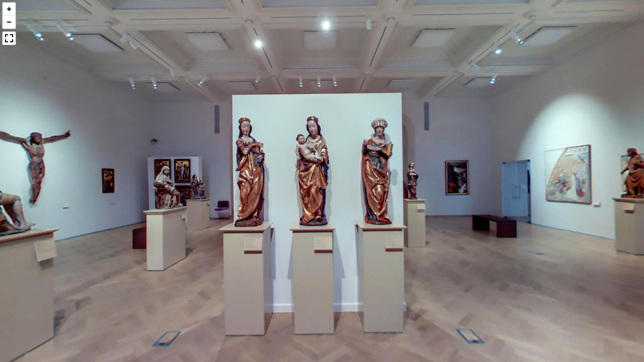

--- FILE ---
content_type: text/html
request_url: https://www.ng-slo.si/si/files/default/VIRTUAL/pannellum.htm?panorama=https://www.ng-slo.si/si/files/default/VIRTUAL/ND/PRITLICJE/20160320-094548.jpg&config=https://www.ng-slo.si/si/files/default/VIRTUAL/config.json
body_size: 18480
content:
<!DOCTYPE HTML>
<!-- Pannellum 2.3.2, https://github.com/mpetroff/pannellum -->
<html><head><meta charset=utf-8><meta name=viewport content="width=device-width, initial-scale=1.0"><title>Pannellum</title><style type="text/css">.pnlm-container{margin:0;padding:0;overflow:hidden;position:relative;cursor:default;width:100%;height:100%;font-family:Helvetica,"Nimbus Sans L","Liberation Sans",Arial,sans-serif;background:#f4f4f4 url('data:image/svg+xml,%3Csvg%20xmlns%3D%22http%3A%2F%2Fwww.w3.org%2F2000%2Fsvg%22%20width%3D%2267%22%20height%3D%22100%22%20viewBox%3D%220%200%2067%20100%22%3E%0A%3Cpath%20stroke%3D%22%23ccc%22%20fill%3D%22none%22%20d%3D%22M33.5%2C50%2C0%2C63%2C33.5%2C75%2C67%2C63%2C33.5%2C50m-33.5-50%2C67%2C25m-0.5%2C0%2C0%2C75m-66.5-75%2C67-25m-33.5%2C75%2C0%2C25m0-100%2C0%2C50%22%2F%3E%0A%3C%2Fsvg%3E%0A') repeat;-webkit-user-select:none;-khtml-user-select:none;-moz-user-select:none;-o-user-select:none;-ms-user-select:none;user-select:none;outline:0;line-height:1.4;contain:content}.pnlm-container *{box-sizing:content-box}.pnlm-grab{cursor:url('data:image/svg+xml,%3Csvg%20xmlns%3D%22http%3A%2F%2Fwww.w3.org%2F2000%2Fsvg%22%20height%3D%2226%22%20width%3D%2226%22%3E%0A%3Cpath%20stroke%3D%22%23000%22%20stroke-width%3D%221px%22%20fill%3D%22%23fff%22%20d%3D%22m15.3%2020.5s6.38-6.73%204.64-8.24-3.47%201.01-3.47%201.01%203.61-5.72%201.41-6.49c-2.2-0.769-3.33%204.36-3.33%204.36s0.873-5.76-1.06-5.76-1.58%205.39-1.58%205.39-0.574-4.59-2.18-4.12c-1.61%200.468-0.572%205.51-0.572%205.51s-1.58-4.89-2.93-3.79c-1.35%201.11%200.258%205.25%200.572%206.62%200.836%202.43%202.03%202.94%202.17%205.55%22%2F%3E%0A%3C%2Fsvg%3E%0A') 12 8,default}.pnlm-grabbing{cursor:url('data:image/svg+xml,%3Csvg%20xmlns%3D%22http%3A%2F%2Fwww.w3.org%2F2000%2Fsvg%22%20height%3D%2226%22%20width%3D%2226%22%3E%0A%3Cpath%20stroke%3D%22%23000%22%20stroke-width%3D%221px%22%20fill%3D%22%23fff%22%20d%3D%22m15.3%2020.5s5.07-5.29%203.77-6.74c-1.31-1.45-2.53%200.14-2.53%200.14s2.74-3.29%200.535-4.06c-2.2-0.769-2.52%201.3-2.52%201.3s0.81-2.13-1.12-2.13-1.52%201.77-1.52%201.77-0.261-1.59-1.87-1.12c-1.61%200.468-0.874%202.17-0.874%202.17s-0.651-1.55-2-0.445c-1.35%201.11-0.68%202.25-0.365%203.62%200.836%202.43%202.03%202.94%202.17%205.55%22%2F%3E%0A%3C%2Fsvg%3E%0A') 12 8,default}.pnlm-sprite{background-image:url('data:image/svg+xml,%3Csvg%20xmlns%3D%22http%3A%2F%2Fwww.w3.org%2F2000%2Fsvg%22%20width%3D%2226%22%20height%3D%22208%22%3E%0A%3Ccircle%20fill-opacity%3D%22.78%22%20cy%3D%22117%22%20cx%3D%2213%22%20r%3D%2211%22%20fill%3D%22%23fff%22%2F%3E%0A%3Ccircle%20fill-opacity%3D%22.78%22%20cy%3D%22143%22%20cx%3D%2213%22%20r%3D%2211%22%20fill%3D%22%23fff%22%2F%3E%0A%3Ccircle%20cy%3D%22169%22%20cx%3D%2213%22%20r%3D%227%22%20fill%3D%22none%22%20stroke%3D%22%23000%22%20stroke-width%3D%222%22%2F%3E%0A%3Ccircle%20cy%3D%22195%22%20cx%3D%2213%22%20r%3D%227%22%20fill%3D%22none%22%20stroke%3D%22%23000%22%20stroke-width%3D%222%22%2F%3E%0A%3Ccircle%20cx%3D%2213%22%20cy%3D%22195%22%20r%3D%222.5%22%2F%3E%0A%3Cpath%20d%3D%22m5%2083v6h2v-4h4v-2zm10%200v2h4v4h2v-6zm-5%205v6h6v-6zm-5%205v6h6v-2h-4v-4zm14%200v4h-4v2h6v-6z%22%2F%3E%0A%3Cpath%20d%3D%22m13%20110a7%207%200%200%200%20-7%207%207%207%200%200%200%207%207%207%207%200%200%200%207%20-7%207%207%200%200%200%20-7%20-7zm-1%203h2v2h-2zm0%203h2v5h-2z%22%2F%3E%0A%3Cpath%20d%3D%22m5%2057v6h2v-4h4v-2zm10%200v2h4v4h2v-6zm-10%2010v6h6v-2h-4v-4zm14%200v4h-4v2h6v-6z%22%2F%3E%0A%3Cpath%20d%3D%22m17%2038v2h-8v-2z%22%2F%3E%0A%3Cpath%20d%3D%22m12%209v3h-3v2h3v3h2v-3h3v-2h-3v-3z%22%2F%3E%0A%3Cpath%20d%3D%22m13%20136-6.125%206.125h4.375v7.875h3.5v-7.875h4.375z%22%2F%3E%0A%3Cpath%20d%3D%22m10.428%20173.33v-5.77l5-2.89v5.77zm1-1.73%203-1.73-3.001-1.74z%22%2F%3E%0A%3C%2Fsvg%3E%0A')}.pnlm-container:-moz-full-screen{height:100%!important;width:100%!important}.pnlm-container:-webkit-full-screen{height:100%!important;width:100%!important}.pnlm-container:-ms-fullscreen{height:100%!important;width:100%!important}.pnlm-container:fullscreen{height:100%!important;width:100%!important}.pnlm-render-container{cursor:inherit;position:absolute;height:100%;width:100%}.pnlm-controls{margin-top:4px;background-color:#fff;border:1px solid #999;border-color:rgba(0,0,0,0.4);border-radius:3px;cursor:pointer;z-index:2;-webkit-transform:translateZ(9999px);transform:translateZ(9999px)}.pnlm-control:hover{background-color:#f8f8f8}.pnlm-controls-container{position:absolute;top:0;left:4px;z-index:1}.pnlm-zoom-controls{width:26px;height:52px}.pnlm-zoom-in{width:100%;height:50%;position:absolute;top:0;border-radius:3px 3px 0 0}.pnlm-zoom-out{width:100%;height:50%;position:absolute;bottom:0;background-position:0 -26px;border-top:1px solid #ddd;border-top-color:rgba(0,0,0,0.10);border-radius:0 0 3px 3px}.pnlm-fullscreen-toggle-button,.pnlm-orientation-button,.pnlm-hot-spot-debug-indicator{width:26px;height:26px}.pnlm-hot-spot-debug-indicator{position:absolute;top:50%;left:50%;width:26px;height:26px;margin:-13px 0 0 -13px;background-color:rgba(255,255,255,0.5);border-radius:13px;display:none}.pnlm-orientation-button-inactive{background-position:0 -156px}.pnlm-orientation-button-active{background-position:0 -182px}.pnlm-fullscreen-toggle-button-inactive{background-position:0 -52px}.pnlm-fullscreen-toggle-button-active{background-position:0 -78px}.pnlm-panorama-info{position:absolute;bottom:4px;background-color:rgba(0,0,0,0.7);border-radius:0 3px 3px 0;padding-right:10px;color:#fff;text-align:left;display:none;z-index:2;-webkit-transform:translateZ(9999px);transform:translateZ(9999px)}.pnlm-title-box{position:relative;font-size:20px;display:table;padding-left:5px;margin-bottom:3px}.pnlm-author-box{position:relative;font-size:12px;display:table;padding-left:5px}.pnlm-load-box{position:absolute;top:50%;left:50%;width:200px;height:150px;margin:-75px 0 0 -100px;background-color:rgba(0,0,0,0.7);border-radius:3px;text-align:center;font-size:20px;display:none;color:#fff}.pnlm-load-box p{margin:20px 0}.pnlm-lbox{position:absolute;top:50%;left:50%;width:20px;height:20px;margin:-10px 0 0 -10px;display:none}.pnlm-loading{animation-duration:1.5s;-webkit-animation-duration:1.5s;animation-name:pnlm-mv;-webkit-animation-name:pnlm-mv;animation-iteration-count:infinite;-webkit-animation-iteration-count:infinite;animation-timing-function:linear;-webkit-animation-timing-function:linear;height:10px;width:10px;background-color:#fff;position:relative}@keyframes pnlm-mv{from{left:0;top:0}25%{left:10px;top:0}50%{left:10px;top:10px}75%{left:0;top:10px}to{left:0;top:0}}@-webkit-keyframes pnlm-mv{from{left:0;top:0}25%{left:10px;top:0}50%{left:10px;top:10px}75%{left:0;top:10px}to{left:0;top:0}}.pnlm-load-button{position:absolute;top:50%;left:50%;width:200px;height:100px;margin:-50px 0 0 -100px;background-color:rgba(0,0,0,.7);border-radius:3px;text-align:center;font-size:20px;display:table;color:#fff;cursor:pointer}.pnlm-load-button:hover{background-color:rgba(0,0,0,.8)}.pnlm-load-button p{display:table-cell;vertical-align:middle}.pnlm-info-box{font-size:15px;position:absolute;top:50%;left:50%;width:200px;height:150px;margin:-75px 0 0 -100px;background-color:#000;border-radius:3px;display:table;text-align:center;color:#fff;table-layout:fixed}.pnlm-info-box a{color:#fff;word-wrap:break-word;overflow-wrap:break-word}.pnlm-info-box p{display:table-cell;vertical-align:middle;padding:0 5px 0 5px}.pnlm-error-msg{display:none}.pnlm-about-msg{font-size:11px;line-height:11px;color:#fff;padding:5px 8px 5px 8px;background:rgba(0,0,0,0.7);border-radius:3px;position:absolute;top:50px;left:50px;display:none;opacity:0;-moz-transition:opacity .3s ease-in-out;-webkit-transition:opacity .3s ease-in-out;-o-transition:opacity .3s ease-in-out;-ms-transition:opacity .3s ease-in-out;transition:opacity .3s ease-in-out;z-index:1}.pnlm-about-msg a:link,.pnlm-about-msg a:visited{color:#fff}.pnlm-about-msg a:hover,.pnlm-about-msg a:active{color:#eee}.pnlm-hotspot-base{position:absolute;visibility:hidden;cursor:default;vertical-align:middle;top:0;z-index:1}.pnlm-hotspot{height:26px;width:26px;border-radius:13px}.pnlm-hotspot:hover{background-color:rgba(255,255,255,0.2)}.pnlm-hotspot.pnlm-info{background-position:0 -104px}.pnlm-hotspot.pnlm-scene{background-position:0 -130px}div.pnlm-tooltip span{visibility:hidden;position:absolute;border-radius:3px;background-color:rgba(0,0,0,0.7);color:#fff;text-align:center;max-width:200px;padding:5px 10px;margin-left:-220px;cursor:default}div.pnlm-tooltip:hover span{visibility:visible}div.pnlm-tooltip:hover span:after{content:'';position:absolute;width:0;height:0;border-width:10px;border-style:solid;border-color:rgba(0,0,0,0.7) transparent transparent transparent;bottom:-20px;left:-10px;margin:0 50%}.pnlm-compass{position:absolute;width:50px;height:50px;right:4px;bottom:4px;border-radius:25px;background-image:url('data:image/svg+xml,%3Csvg%20xmlns%3D%22http%3A%2F%2Fwww.w3.org%2F2000%2Fsvg%22%20height%3D%2250%22%20width%3D%2250%22%3E%0A%3Cpath%20d%3D%22m24.5078%206-3.2578%2018h7.5l-3.25781-18h-0.984376zm-3.2578%2020%203.2578%2018h0.9844l3.2578-18h-7.5zm1.19531%200.9941h5.10938l-2.5547%2014.1075-2.5547-14.1075z%22%2F%3E%0A%3C%2Fsvg%3E%0A');cursor:default;display:none}.pnlm-world{position:absolute;left:50%;top:50%}.pnlm-face{position:absolute;-webkit-transform-origin:0 0;transform-origin:0 0}.pnlm-dragfix,.pnlm-preview-img{position:absolute;height:100%;width:100%}.pnlm-preview-img{background-size:cover;background-position:center}.pnlm-lbar{width:150px;margin:0 auto;border:#fff 1px solid;height:6px}.pnlm-lbar-fill{background:#fff;height:100%;width:0}.pnlm-lmsg{font-size:12px}.pnlm-fade-img{position:absolute;top:0;left:0}html{height:100%}body{margin:0;padding:0;overflow:hidden;position:fixed;cursor:default;width:100%;height:100%}</style></head><body><div id=container><noscript><div class=pnlm-info-box><p>Javascript is required to view this panorama.<br>(It could be worse; you could need a plugin.)</p></div></noscript></div><script type="text/javascript">window.libpannellum=function(q,e,h){function H(ba){function T(a,f){return 1==a.level&&1!=f.level?-1:1==f.level&&1!=a.level?1:f.timestamp-a.timestamp}function H(a,f){return a.level!=f.level?a.level-f.level:a.diff-f.diff}function G(a,f,d,e,l,b){this.vertices=a;this.side=f;this.level=d;this.x=e;this.y=l;this.path=b.replace("%s",f).replace("%l",d).replace("%x",e).replace("%y",l)}function ta(a,f,e,l,r){var b;var k=f.vertices;b=ca(a,k.slice(0,3));var t=ca(a,k.slice(3,6)),h=ca(a,k.slice(6,9)),k=ca(a,k.slice(9,
12)),q=b[0]+t[0]+h[0]+k[0];-4==q||4==q?b=!1:(q=b[1]+t[1]+h[1]+k[1],b=-4==q||4==q?!1:4!=b[2]+t[2]+h[2]+k[2]);if(b){b=f.vertices;t=b[0]+b[3]+b[6]+b[9];h=b[1]+b[4]+b[7]+b[10];k=b[2]+b[5]+b[8]+b[11];q=Math.sqrt(t*t+h*h+k*k);k=Math.asin(k/q);t=Math.atan2(h,t)-l;t+=t>Math.PI?-2*Math.PI:t<-Math.PI?2*Math.PI:0;t=Math.abs(t);f.diff=Math.acos(Math.sin(e)*Math.sin(k)+Math.cos(e)*Math.cos(k)*Math.cos(t));t=!1;for(h=0;h<d.nodeCache.length;h++)if(d.nodeCache[h].path==f.path){t=!0;d.nodeCache[h].timestamp=d.nodeCacheTimestamp++;
d.nodeCache[h].diff=f.diff;d.currentNodes.push(d.nodeCache[h]);break}t||(f.timestamp=d.nodeCacheTimestamp++,d.currentNodes.push(f),d.nodeCache.push(f));if(f.level<d.level){var k=s.cubeResolution*Math.pow(2,f.level-s.maxLevel),t=Math.ceil(k*s.invTileResolution)-1,h=k%s.tileResolution*2,A=2*k%s.tileResolution;0===A&&(A=s.tileResolution);0===h&&(h=2*s.tileResolution);q=0.5;if(f.x==t||f.y==t)q=1-s.tileResolution/(s.tileResolution+A);var x=1-q,k=[],v=q,P=q,D=q,K=x,z=x,E=x;if(A<s.tileResolution)if(f.x==
t&&f.y!=t){if(z=P=0.5,"d"==f.side||"u"==f.side)E=D=0.5}else f.x!=t&&f.y==t&&(K=v=0.5,"l"==f.side||"r"==f.side)&&(E=D=0.5);h<=s.tileResolution&&(f.x==t&&(v=0,K=1,"l"==f.side||"r"==f.side)&&(D=0,E=1),f.y==t&&(P=0,z=1,"d"==f.side||"u"==f.side)&&(D=0,E=1));A=[b[0],b[1],b[2],b[0]*v+b[3]*K,b[1]*q+b[4]*x,b[2]*D+b[5]*E,b[0]*v+b[6]*K,b[1]*P+b[7]*z,b[2]*D+b[8]*E,b[0]*q+b[9]*x,b[1]*P+b[10]*z,b[2]*D+b[11]*E];A=new G(A,f.side,f.level+1,2*f.x,2*f.y,s.fullpath);k.push(A);f.x==t&&h<=s.tileResolution||(A=[b[0]*v+
b[3]*K,b[1]*q+b[4]*x,b[2]*D+b[5]*E,b[3],b[4],b[5],b[3]*q+b[6]*x,b[4]*P+b[7]*z,b[5]*D+b[8]*E,b[0]*v+b[6]*K,b[1]*P+b[7]*z,b[2]*D+b[8]*E],A=new G(A,f.side,f.level+1,2*f.x+1,2*f.y,s.fullpath),k.push(A));f.x==t&&h<=s.tileResolution||f.y==t&&h<=s.tileResolution||(A=[b[0]*v+b[6]*K,b[1]*P+b[7]*z,b[2]*D+b[8]*E,b[3]*q+b[6]*x,b[4]*P+b[7]*z,b[5]*D+b[8]*E,b[6],b[7],b[8],b[9]*v+b[6]*K,b[10]*q+b[7]*x,b[11]*D+b[8]*E],A=new G(A,f.side,f.level+1,2*f.x+1,2*f.y+1,s.fullpath),k.push(A));f.y==t&&h<=s.tileResolution||(A=
[b[0]*q+b[9]*x,b[1]*P+b[10]*z,b[2]*D+b[11]*E,b[0]*v+b[6]*K,b[1]*P+b[7]*z,b[2]*D+b[8]*E,b[9]*v+b[6]*K,b[10]*q+b[7]*x,b[11]*D+b[8]*E,b[9],b[10],b[11]],A=new G(A,f.side,f.level+1,2*f.x,2*f.y+1,s.fullpath),k.push(A));for(f=0;f<k.length;f++)ta(a,k[f],e,l,r)}}}function ua(){return[-1,1,-1,1,1,-1,1,-1,-1,-1,-1,-1,1,1,1,-1,1,1,-1,-1,1,1,-1,1,-1,1,1,1,1,1,1,1,-1,-1,1,-1,-1,-1,-1,1,-1,-1,1,-1,1,-1,-1,1,-1,1,1,-1,1,-1,-1,-1,-1,-1,-1,1,1,1,-1,1,1,1,1,-1,1,1,-1,-1]}function ka(a,f,d){var e=Math.sin(f);f=Math.cos(f);
if("x"==d)return[a[0],f*a[1]+e*a[2],f*a[2]-e*a[1],a[3],f*a[4]+e*a[5],f*a[5]-e*a[4],a[6],f*a[7]+e*a[8],f*a[8]-e*a[7]];if("y"==d)return[f*a[0]-e*a[2],a[1],f*a[2]+e*a[0],f*a[3]-e*a[5],a[4],f*a[5]+e*a[3],f*a[6]-e*a[8],a[7],f*a[8]+e*a[6]];if("z"==d)return[f*a[0]+e*a[1],f*a[1]-e*a[0],a[2],f*a[3]+e*a[4],f*a[4]-e*a[3],a[5],f*a[6]+e*a[7],f*a[7]-e*a[6],a[8]]}function ga(a){return[a[0],a[4],a[8],a[12],a[1],a[5],a[9],a[13],a[2],a[6],a[10],a[14],a[3],a[7],a[11],a[15]]}function va(a){a.textureLoad||(a.textureLoad=
!0,Da(encodeURI(a.path+"."+s.extension),function(f){a.texture=f;a.textureLoaded=!0}))}function ca(a,f){var e=[a[0]*f[0]+a[1]*f[1]+a[2]*f[2],a[4]*f[0]+a[5]*f[1]+a[6]*f[2],a[11]+a[8]*f[0]+a[9]*f[1]+a[10]*f[2],1/(a[12]*f[0]+a[13]*f[1]+a[14]*f[2])],d=e[0]*e[3],h=e[1]*e[3],e=e[2]*e[3],b=[0,0,0];-1>d&&(b[0]=-1);1<d&&(b[0]=1);-1>h&&(b[1]=-1);1<h&&(b[1]=1);if(-1>e||1<e)b[2]=1;return b}var x=e.createElement("canvas");x.style.width=x.style.height="100%";ba.appendChild(x);var d,a,L,M,wa,S,la,da,s,z,ha,C,Z,ma,
W;this.init=function(g,f,q,sa,r,b,k,t){typeof f===h&&(f="equirectangular");z=f;s=g;ha=q;if(d){L&&(a.detachShader(d,L),a.deleteShader(L));M&&(a.detachShader(d,M),a.deleteShader(M));a.bindBuffer(a.ARRAY_BUFFER,null);a.bindBuffer(a.ELEMENT_ARRAY_BUFFER,null);d.texture&&a.deleteTexture(d.texture);if(d.nodeCache)for(g=0;g<d.nodeCache.length;g++)a.deleteTexture(d.nodeCache[g].texture);a.deleteProgram(d);d=h}da=h;"cubemap"==z&&0!==(s[0].width&s[0].width-1)&&(navigator.userAgent.toLowerCase().match(/(iphone|ipod|ipad).* os 8_/)||
navigator.userAgent.toLowerCase().match(/(iphone|ipod|ipad).* os 9_/)||navigator.userAgent.match(/Trident.*rv[ :]*11\./))||a||(a=x.getContext("experimental-webgl",{alpha:!1,depth:!1}));if(!a&&("multires"==z&&s.hasOwnProperty("fallbackPath")||"cubemap"==z)&&("WebkitAppearance"in e.documentElement.style||navigator.userAgent.match(/Trident.*rv[ :]*11\./)||-1!==navigator.appVersion.indexOf("MSIE 10"))){S&&ba.removeChild(S);S=e.createElement("div");S.className="pnlm-world";sa=s.basePath?s.basePath+s.fallbackPath:
s.fallbackPath;var ja="frblud".split(""),G=0;r=function(){var a=e.createElement("canvas");a.className="pnlm-face pnlm-"+ja[this.side]+"face";S.appendChild(a);var b=a.getContext("2d");a.style.width=this.width+4+"px";a.style.height=this.height+4+"px";a.width=this.width+4;a.height=this.height+4;b.drawImage(this,2,2);var f=b.getImageData(0,0,a.width,a.height),d=f.data,h,g;for(h=2;h<a.width-2;h++)for(g=0;4>g;g++)d[4*(h+a.width)+g]=d[4*(h+2*a.width)+g],d[4*(h+a.width*(a.height-2))+g]=d[4*(h+a.width*(a.height-
3))+g];for(h=2;h<a.height-2;h++)for(g=0;4>g;g++)d[4*(h*a.width+1)+g]=d[4*(h*a.width+2)+g],d[4*((h+1)*a.width-2)+g]=d[4*((h+1)*a.width-3)+g];for(g=0;4>g;g++)d[4*(a.width+1)+g]=d[4*(2*a.width+2)+g],d[4*(2*a.width-2)+g]=d[4*(3*a.width-3)+g],d[4*(a.width*(a.height-2)+1)+g]=d[4*(a.width*(a.height-3)+2)+g],d[4*(a.width*(a.height-1)-2)+g]=d[4*(a.width*(a.height-2)-3)+g];for(h=1;h<a.width-1;h++)for(g=0;4>g;g++)d[4*h+g]=d[4*(h+a.width)+g],d[4*(h+a.width*(a.height-1))+g]=d[4*(h+a.width*(a.height-2))+g];for(h=
1;h<a.height-1;h++)for(g=0;4>g;g++)d[h*a.width*4+g]=d[4*(h*a.width+1)+g],d[4*((h+1)*a.width-1)+g]=d[4*((h+1)*a.width-2)+g];for(g=0;4>g;g++)d[g]=d[4*(a.width+1)+g],d[4*(a.width-1)+g]=d[4*(2*a.width-2)+g],d[a.width*(a.height-1)*4+g]=d[4*(a.width*(a.height-2)+1)+g],d[4*(a.width*a.height-1)+g]=d[4*(a.width*(a.height-1)-2)+g];b.putImageData(f,0,0);G++;6==G&&(wa=this.width,ba.appendChild(S),k())};for(g=0;6>g;g++)b=new Image,b.crossOrigin="anonymous",b.side=g,b.onload=r,b.src="multires"==z?encodeURI(sa.replace("%s",
ja[g])+"."+s.extension):encodeURI(s[g].src)}else{if(!a)throw console.log("Error: no WebGL support detected!"),{type:"no webgl"};s.fullpath=s.basePath?s.basePath+s.path:s.path;s.invTileResolution=1/s.tileResolution;f=ua();la=[];for(g=0;6>g;g++)la[g]=f.slice(12*g,12*g+12),f=ua();if("equirectangular"==z){if(g=Math.max(s.width,s.height),f=a.getParameter(a.MAX_TEXTURE_SIZE),g>f)throw console.log("Error: The image is too big; it's "+g+"px wide, but this device's maximum supported width is "+f+"px."),{type:"webgl size error",
width:g,maxWidth:f};}else if("cubemap"==z&&(g=s[0].width,f=a.getParameter(a.MAX_CUBE_MAP_TEXTURE_SIZE),g>f))throw console.log("Error: The cube face image is too big; it's "+g+"px wide, but this device's maximum supported width is "+f+"px."),{type:"webgl size error",width:g,maxWidth:f};t===h||t.horizonPitch===h&&t.horizonRoll===h||(da=[t.horizonPitch==h?0:t.horizonPitch,t.horizonRoll==h?0:t.horizonRoll]);g=a.TEXTURE_2D;a.viewport(0,0,x.width,x.height);L=a.createShader(a.VERTEX_SHADER);f=l;"multires"==
z&&(f=v);a.shaderSource(L,f);a.compileShader(L);M=a.createShader(a.FRAGMENT_SHADER);f=Ua;"cubemap"==z?(g=a.TEXTURE_CUBE_MAP,f=Ea):"multires"==z&&(f=na);a.shaderSource(M,f);a.compileShader(M);d=a.createProgram();a.attachShader(d,L);a.attachShader(d,M);a.linkProgram(d);a.getShaderParameter(L,a.COMPILE_STATUS)||console.log(a.getShaderInfoLog(L));a.getShaderParameter(M,a.COMPILE_STATUS)||console.log(a.getShaderInfoLog(M));a.getProgramParameter(d,a.LINK_STATUS)||console.log(a.getProgramInfoLog(d));a.useProgram(d);
d.drawInProgress=!1;d.texCoordLocation=a.getAttribLocation(d,"a_texCoord");a.enableVertexAttribArray(d.texCoordLocation);"multires"!=z?(C||(C=a.createBuffer()),a.bindBuffer(a.ARRAY_BUFFER,C),a.bufferData(a.ARRAY_BUFFER,new Float32Array([-1,1,1,1,1,-1,-1,1,1,-1,-1,-1]),a.STATIC_DRAW),a.vertexAttribPointer(d.texCoordLocation,2,a.FLOAT,!1,0,0),d.aspectRatio=a.getUniformLocation(d,"u_aspectRatio"),a.uniform1f(d.aspectRatio,x.width/x.height),d.psi=a.getUniformLocation(d,"u_psi"),d.theta=a.getUniformLocation(d,
"u_theta"),d.f=a.getUniformLocation(d,"u_f"),d.h=a.getUniformLocation(d,"u_h"),d.v=a.getUniformLocation(d,"u_v"),d.vo=a.getUniformLocation(d,"u_vo"),d.rot=a.getUniformLocation(d,"u_rot"),a.uniform1f(d.h,sa/(2*Math.PI)),a.uniform1f(d.v,r/Math.PI),a.uniform1f(d.vo,b/Math.PI*2),"equirectangular"==z&&(d.backgroundColor=a.getUniformLocation(d,"u_backgroundColor"),a.uniform4fv(d.backgroundColor,(t.backgroundColor?t.backgroundColor:[0,0,0]).concat([1]))),d.texture=a.createTexture(),a.bindTexture(g,d.texture),
"cubemap"==z?(a.texImage2D(a.TEXTURE_CUBE_MAP_POSITIVE_X,0,a.RGB,a.RGB,a.UNSIGNED_BYTE,s[1]),a.texImage2D(a.TEXTURE_CUBE_MAP_NEGATIVE_X,0,a.RGB,a.RGB,a.UNSIGNED_BYTE,s[3]),a.texImage2D(a.TEXTURE_CUBE_MAP_POSITIVE_Y,0,a.RGB,a.RGB,a.UNSIGNED_BYTE,s[4]),a.texImage2D(a.TEXTURE_CUBE_MAP_NEGATIVE_Y,0,a.RGB,a.RGB,a.UNSIGNED_BYTE,s[5]),a.texImage2D(a.TEXTURE_CUBE_MAP_POSITIVE_Z,0,a.RGB,a.RGB,a.UNSIGNED_BYTE,s[0]),a.texImage2D(a.TEXTURE_CUBE_MAP_NEGATIVE_Z,0,a.RGB,a.RGB,a.UNSIGNED_BYTE,s[2])):a.texImage2D(g,
0,a.RGB,a.RGB,a.UNSIGNED_BYTE,s),a.texParameteri(g,a.TEXTURE_WRAP_S,a.CLAMP_TO_EDGE),a.texParameteri(g,a.TEXTURE_WRAP_T,a.CLAMP_TO_EDGE),a.texParameteri(g,a.TEXTURE_MIN_FILTER,a.LINEAR),a.texParameteri(g,a.TEXTURE_MAG_FILTER,a.LINEAR)):(d.vertPosLocation=a.getAttribLocation(d,"a_vertCoord"),a.enableVertexAttribArray(d.vertPosLocation),Z||(Z=a.createBuffer()),ma||(ma=a.createBuffer()),W||(W=a.createBuffer()),a.bindBuffer(a.ARRAY_BUFFER,ma),a.bufferData(a.ARRAY_BUFFER,new Float32Array([0,0,1,0,1,1,
0,1]),a.STATIC_DRAW),a.bindBuffer(a.ELEMENT_ARRAY_BUFFER,W),a.bufferData(a.ELEMENT_ARRAY_BUFFER,new Uint16Array([0,1,2,0,2,3]),a.STATIC_DRAW),d.perspUniform=a.getUniformLocation(d,"u_perspMatrix"),d.cubeUniform=a.getUniformLocation(d,"u_cubeMatrix"),d.level=-1,d.currentNodes=[],d.nodeCache=[],d.nodeCacheTimestamp=0);if(0!==a.getError())throw console.log("Error: Something went wrong with WebGL!"),{type:"webgl error"};k()}};this.destroy=function(){ba!==h&&(x!==h&&ba.removeChild(x),S!==h&&ba.removeChild(S));
if(a){var d=a.getExtension("WEBGL_lose_context");d&&d.loseContext()}};this.resize=function(){var g=q.devicePixelRatio||1;x.width=x.clientWidth*g;x.height=x.clientHeight*g;a&&(a.viewport(0,0,x.width,x.height),"multires"!=z&&a.uniform1f(d.aspectRatio,x.width/x.height))};this.resize();this.render=function(g,f,e,l){var r;r=0;l===h&&(l={});l.roll&&(r=l.roll);if(da!==h){var b=da[0],k=da[1],t=g,v=f,C=Math.cos(k)*Math.sin(g)*Math.sin(b)+Math.cos(g)*(Math.cos(b)*Math.cos(f)+Math.sin(k)*Math.sin(b)*Math.sin(f)),
A=-Math.sin(g)*Math.sin(k)+Math.cos(g)*Math.cos(k)*Math.sin(f);g=Math.cos(k)*Math.cos(b)*Math.sin(g)+Math.cos(g)*(-Math.cos(f)*Math.sin(b)+Math.cos(b)*Math.sin(k)*Math.sin(f));g=Math.asin(Math.max(Math.min(g,1),-1));f=Math.atan2(A,C);b=[Math.cos(t)*(Math.sin(k)*Math.sin(b)*Math.cos(v)-Math.cos(b)*Math.sin(v)),Math.cos(t)*Math.cos(k)*Math.cos(v),Math.cos(t)*(Math.cos(b)*Math.sin(k)*Math.cos(v)+Math.sin(v)*Math.sin(b))];k=[-Math.cos(g)*Math.sin(f),Math.cos(g)*Math.cos(f)];k=Math.acos(Math.max(Math.min((b[0]*
k[0]+b[1]*k[1])/(Math.sqrt(b[0]*b[0]+b[1]*b[1]+b[2]*b[2])*Math.sqrt(k[0]*k[0]+k[1]*k[1])),1),-1));0>b[2]&&(k=2*Math.PI-k);r+=k}if(a||"multires"!=z&&"cubemap"!=z){if("multires"!=z)e=2*Math.atan(Math.tan(0.5*e)/(x.width/x.height)),e=1/Math.tan(0.5*e),a.uniform1f(d.psi,f),a.uniform1f(d.theta,g),a.uniform1f(d.rot,r),a.uniform1f(d.f,e),!0===ha&&"equirectangular"==z&&(a.bindTexture(a.TEXTURE_2D,d.texture),a.texImage2D(a.TEXTURE_2D,0,a.RGB,a.RGB,a.UNSIGNED_BYTE,s)),a.drawArrays(a.TRIANGLES,0,6);else{b=x.width/
x.height;k=2*Math.atan(Math.tan(e/2)*x.height/x.width);k=1/Math.tan(k/2);b=[k/b,0,0,0,0,k,0,0,0,0,100.1/-99.9,20/-99.9,0,0,-1,0];for(k=1;k<s.maxLevel&&x.width>s.tileResolution*Math.pow(2,k-1)*Math.tan(e/2)*0.707;)k++;d.level=k;k=[1,0,0,0,1,0,0,0,1];k=ka(k,-r,"z");k=ka(k,-g,"x");k=ka(k,f,"y");k=[k[0],k[1],k[2],0,k[3],k[4],k[5],0,k[6],k[7],k[8],0,0,0,0,1];a.uniformMatrix4fv(d.perspUniform,!1,new Float32Array(ga(b)));a.uniformMatrix4fv(d.cubeUniform,!1,new Float32Array(ga(k)));b=[b[0]*k[0],b[0]*k[1],
b[0]*k[2],0,b[5]*k[4],b[5]*k[5],b[5]*k[6],0,b[10]*k[8],b[10]*k[9],b[10]*k[10],b[11],-k[8],-k[9],-k[10],0];d.nodeCache.sort(T);if(200<d.nodeCache.length&&d.nodeCache.length>d.currentNodes.length+50)for(k=d.nodeCache.splice(200,d.nodeCache.length-200),r=0;r<k.length;r++)a.deleteTexture(k[r].texture);d.currentNodes=[];k="fbudlr".split("");for(r=0;6>r;r++)t=new G(la[r],k[r],1,0,0,s.fullpath),ta(b,t,g,f,e);d.currentNodes.sort(H);for(r=0;r<d.currentNodes.length;r++)if(!d.currentNodes[r].texture){setTimeout(va(d.currentNodes[r]),
0);break}if(!d.drawInProgress){d.drawInProgress=!0;for(g=0;g<d.currentNodes.length;g++)d.currentNodes[g].textureLoaded&&(a.bindBuffer(a.ARRAY_BUFFER,Z),a.bufferData(a.ARRAY_BUFFER,new Float32Array(d.currentNodes[g].vertices),a.STATIC_DRAW),a.vertexAttribPointer(d.vertPosLocation,3,a.FLOAT,!1,0,0),a.bindBuffer(a.ARRAY_BUFFER,ma),a.vertexAttribPointer(d.texCoordLocation,2,a.FLOAT,!1,0,0),a.bindTexture(a.TEXTURE_2D,d.currentNodes[g].texture),a.drawElements(a.TRIANGLES,6,a.UNSIGNED_SHORT,0));d.drawInProgress=
!1}}if(l.returnImage!==h)return x.toDataURL("image/png")}else for(r=wa/2,l={f:"translate3d(-"+(r+2)+"px, -"+(r+2)+"px, -"+r+"px)",b:"translate3d("+(r+2)+"px, -"+(r+2)+"px, "+r+"px) rotateX(180deg) rotateZ(180deg)",u:"translate3d(-"+(r+2)+"px, -"+r+"px, "+(r+2)+"px) rotateX(270deg)",d:"translate3d(-"+(r+2)+"px, "+r+"px, -"+(r+2)+"px) rotateX(90deg)",l:"translate3d(-"+r+"px, -"+(r+2)+"px, "+(r+2)+"px) rotateX(180deg) rotateY(90deg) rotateZ(180deg)",r:"translate3d("+r+"px, -"+(r+2)+"px, -"+(r+2)+"px) rotateY(270deg)"},
e=1/Math.tan(e/2),e=e*x.width/(q.devicePixelRatio||1)/2+"px",g="perspective("+e+") translateZ("+e+") rotateX("+g+"rad) rotateY("+f+"rad) ",f=Object.keys(l),r=0;6>r;r++)e=S.querySelector(".pnlm-"+f[r]+"face").style,e.webkitTransform=g+l[f[r]],e.transform=g+l[f[r]]};this.isLoading=function(){if(a&&"multires"==z)for(var e=0;e<d.currentNodes.length;e++)if(!d.currentNodes[e].textureLoaded)return!0;return!1};this.getCanvas=function(){return x};var Da=function(){function d(){var b=this;this.texture=this.callback=
null;this.image=new Image;this.image.crossOrigin="anonymous";this.image.addEventListener("load",function(){var d=b.image;a.bindTexture(a.TEXTURE_2D,b.texture);a.texImage2D(a.TEXTURE_2D,0,a.RGB,a.RGB,a.UNSIGNED_BYTE,d);a.texParameteri(a.TEXTURE_2D,a.TEXTURE_MAG_FILTER,a.LINEAR);a.texParameteri(a.TEXTURE_2D,a.TEXTURE_MIN_FILTER,a.LINEAR);a.texParameteri(a.TEXTURE_2D,a.TEXTURE_WRAP_S,a.CLAMP_TO_EDGE);a.texParameteri(a.TEXTURE_2D,a.TEXTURE_WRAP_T,a.CLAMP_TO_EDGE);a.bindTexture(a.TEXTURE_2D,null);b.callback(b.texture);
l.length?(d=l.shift(),b.loadTexture(d.src,d.texture,d.callback)):h[e++]=b})}function f(a,b,d){this.src=a;this.texture=b;this.callback=d}var e=4,h={},l=[];d.prototype.loadTexture=function(a,b,d){this.texture=b;this.callback=d;this.image.src=a};for(var b=0;b<e;b++)h[b]=new d;return function(b,d){var g=a.createTexture();e?h[--e].loadTexture(b,g,d):l.push(new f(b,g,d));return g}}()}var l="attribute vec2 a_texCoord;varying vec2 v_texCoord;void main() {gl_Position = vec4(a_texCoord, 0.0, 1.0);v_texCoord = a_texCoord;}",
v="attribute vec3 a_vertCoord;attribute vec2 a_texCoord;uniform mat4 u_cubeMatrix;uniform mat4 u_perspMatrix;varying mediump vec2 v_texCoord;void main(void) {gl_Position = u_perspMatrix * u_cubeMatrix * vec4(a_vertCoord, 1.0);v_texCoord = a_texCoord;}",Ea="precision mediump float;\nuniform float u_aspectRatio;\nuniform float u_psi;\nuniform float u_theta;\nuniform float u_f;\nuniform float u_h;\nuniform float u_v;\nuniform float u_vo;\nuniform float u_rot;\nconst float PI = 3.14159265358979323846264;\nuniform sampler2D u_image;\nuniform samplerCube u_imageCube;\nvarying vec2 v_texCoord;\nuniform vec4 u_backgroundColor;\nvoid main() {\nfloat x = v_texCoord.x * u_aspectRatio;\nfloat y = v_texCoord.y;\nfloat sinrot = sin(u_rot);\nfloat cosrot = cos(u_rot);\nfloat rot_x = x * cosrot - y * sinrot;\nfloat rot_y = x * sinrot + y * cosrot;\nfloat sintheta = sin(u_theta);\nfloat costheta = cos(u_theta);\nfloat a = u_f * costheta - rot_y * sintheta;\nfloat root = sqrt(rot_x * rot_x + a * a);\nfloat lambda = atan(rot_x / root, a / root) + u_psi;\nfloat phi = atan((rot_y * costheta + u_f * sintheta) / root);float cosphi = cos(phi);\ngl_FragColor = textureCube(u_imageCube, vec3(cosphi*sin(lambda), sin(phi), cosphi*cos(lambda)));\n}",
Ua="precision mediump float;\nuniform float u_aspectRatio;\nuniform float u_psi;\nuniform float u_theta;\nuniform float u_f;\nuniform float u_h;\nuniform float u_v;\nuniform float u_vo;\nuniform float u_rot;\nconst float PI = 3.14159265358979323846264;\nuniform sampler2D u_image;\nuniform samplerCube u_imageCube;\nvarying vec2 v_texCoord;\nuniform vec4 u_backgroundColor;\nvoid main() {\nfloat x = v_texCoord.x * u_aspectRatio;\nfloat y = v_texCoord.y;\nfloat sinrot = sin(u_rot);\nfloat cosrot = cos(u_rot);\nfloat rot_x = x * cosrot - y * sinrot;\nfloat rot_y = x * sinrot + y * cosrot;\nfloat sintheta = sin(u_theta);\nfloat costheta = cos(u_theta);\nfloat a = u_f * costheta - rot_y * sintheta;\nfloat root = sqrt(rot_x * rot_x + a * a);\nfloat lambda = atan(rot_x / root, a / root) + u_psi;\nfloat phi = atan((rot_y * costheta + u_f * sintheta) / root);lambda = mod(lambda + PI, PI * 2.0) - PI;\nvec2 coord = vec2(lambda / PI, phi / (PI / 2.0));\nif(coord.x < -u_h || coord.x > u_h || coord.y < -u_v + u_vo || coord.y > u_v + u_vo)\ngl_FragColor = u_backgroundColor;\nelse\ngl_FragColor = texture2D(u_image, vec2((coord.x + u_h) / (u_h * 2.0), (-coord.y + u_v + u_vo) / (u_v * 2.0)));\n}",
na="varying mediump vec2 v_texCoord;uniform sampler2D u_sampler;void main(void) {gl_FragColor = texture2D(u_sampler, v_texCoord);}";return{renderer:function(e,h,l,q){return new H(e,h,l,q)}}}(window,document);window.requestAnimationFrame||(window.requestAnimationFrame=function(){return window.webkitRequestAnimationFrame||window.mozRequestAnimationFrame||window.oRequestAnimationFrame||window.msRequestAnimationFrame||function(q,e){window.setTimeout(q,1E3/60)}}());
window.pannellum=function(q,e,h){function H(l,v){function Ea(){var y=e.createElement("div");y.innerHTML="\x3c!--[if lte IE 9]><i></i><![endif]--\x3e";if(1==y.getElementsByTagName("i").length)T();else{xa=c.hfov;ya=c.pitch;var a;if("cubemap"==c.type){N=[];for(y=0;6>y;y++)N.push(new Image),N[y].crossOrigin="anonymous";n.load.lbox.style.display="block";n.load.lbar.style.display="none"}else if("multires"==c.type)y=JSON.parse(JSON.stringify(c.multiRes)),c.basePath&&c.multiRes.basePath&&!/^(?:[a-z]+:)?\/\//i.test(c.multiRes.basePath)?
y.basePath=c.basePath+c.multiRes.basePath:c.multiRes.basePath?y.basePath=c.multiRes.basePath:c.basePath&&(y.basePath=c.basePath),N=y;else if(!0===c.dynamic)N=c.panorama;else{if(c.panorama===h){T("No panorama image was specified.");return}N=new Image}if("cubemap"==c.type)for(var b=6,d=function(){b--;0===b&&na()},f=function(a){var y=e.createElement("a");y.href=a.target.src;y.innerHTML=y.href;T("The file "+y.outerHTML+" could not be accessed.")},y=0;y<N.length;y++)N[y].onload=d,N[y].onerror=f,a=c.cubeMap[y],
c.basePath&&!H(a)&&(a=c.basePath+a),N[y].src=encodeURI(a);else if("multires"==c.type)na();else if(a="",c.basePath&&(a=c.basePath),!0!==c.dynamic){a=H(c.panorama)?c.panorama:a+c.panorama;N.onload=function(){q.URL.revokeObjectURL(this.src);na()};var g=new XMLHttpRequest;g.onloadend=function(){if(200!=g.status){var y=e.createElement("a");y.href=encodeURI(a);y.innerHTML=y.href;T("The file "+y.outerHTML+" could not be accessed.")}ba(this.response);n.load.msg.innerHTML=""};g.onprogress=function(a){if(a.lengthComputable){n.load.lbarFill.style.width=
a.loaded/a.total*100+"%";var y,c;1E6<a.total?(y="MB",c=(a.loaded/1E6).toFixed(2),a=(a.total/1E6).toFixed(2)):1E3<a.total?(y="kB",c=(a.loaded/1E3).toFixed(1),a=(a.total/1E3).toFixed(1)):(y="B",c=a.loaded,a=a.total);n.load.msg.innerHTML=c+" / "+a+" "+y}else n.load.lbox.style.display="block",n.load.lbar.style.display="none"};try{g.open("GET",a,!0)}catch(k){T("There is something wrong with the panorama URL.")}g.responseType="blob";g.setRequestHeader("Accept","image/*,*/*;q=0.9");g.send()}l.classList.add("pnlm-grab");
l.classList.remove("pnlm-grabbing")}}function H(a){return/^(?:[a-z]+:)?\/\//i.test(a)||"/"==a[0]||"blob:"==a.slice(0,5)}function na(){B||(B=new libpannellum.renderer(I));La||(La=!0,F.addEventListener("mousedown",ta,!1),e.addEventListener("mousemove",ka,!1),e.addEventListener("mouseup",ga,!1),c.mouseZoom&&(l.addEventListener("mousewheel",M,!1),l.addEventListener("DOMMouseScroll",M,!1)),l.addEventListener("mozfullscreenchange",Y,!1),l.addEventListener("webkitfullscreenchange",Y,!1),l.addEventListener("msfullscreenchange",
Y,!1),l.addEventListener("fullscreenchange",Y,!1),q.addEventListener("resize",ha,!1),q.addEventListener("orientationchange",ha,!1),l.addEventListener("keydown",wa,!1),l.addEventListener("keyup",la,!1),l.addEventListener("blur",S,!1),e.addEventListener("mouseleave",ga,!1),F.addEventListener("touchstart",va,!1),F.addEventListener("touchmove",ca,!1),F.addEventListener("touchend",x,!1),F.addEventListener("pointerdown",d,!1),F.addEventListener("pointermove",a,!1),F.addEventListener("pointerup",L,!1),F.addEventListener("pointerleave",
L,!1),q.navigator.pointerEnabled&&(l.style.touchAction="none"));g();setTimeout(function(){},500)}function ba(a){var m=new FileReader;m.addEventListener("loadend",function(){var b=m.result;if(navigator.userAgent.toLowerCase().match(/(iphone|ipod|ipad).* os 8_/)){var d=b.indexOf("\u00ff\u00c2");(0>d||65536<d)&&T("Due to iOS 8's broken WebGL implementation, only progressive encoded JPEGs work for your device (this panorama uses standard encoding).")}d=b.indexOf("<x:xmpmeta");if(-1<d&&!0!==c.ignoreGPanoXMP){var e=
b.substring(d,b.indexOf("</x:xmpmeta>")+12),f=function(a){var y;0<=e.indexOf(a+'="')?(y=e.substring(e.indexOf(a+'="')+a.length+2),y=y.substring(0,y.indexOf('"'))):0<=e.indexOf(a+">")&&(y=e.substring(e.indexOf(a+">")+a.length+1),y=y.substring(0,y.indexOf("<")));return y!==h?Number(y):null},b=f("GPano:FullPanoWidthPixels"),d=f("GPano:CroppedAreaImageWidthPixels"),g=f("GPano:FullPanoHeightPixels"),k=f("GPano:CroppedAreaImageHeightPixels"),l=f("GPano:CroppedAreaTopPixels"),p=f("GPano:PoseHeadingDegrees"),
n=f("GPano:PosePitchDegrees"),f=f("GPano:PoseRollDegrees");null!==b&&null!==d&&null!==g&&null!==k&&null!==l&&(0>X.indexOf("haov")&&(c.haov=d/b*360),0>X.indexOf("vaov")&&(c.vaov=k/g*180),0>X.indexOf("vOffset")&&(c.vOffset=-180*((l+k/2)/g-0.5)),null!==p&&0>X.indexOf("northOffset")&&(c.northOffset=p,!1!==c.compass&&(c.compass=!0)),null!==n&&null!==f&&(0>X.indexOf("horizonPitch")&&(c.horizonPitch=n),0>X.indexOf("horizonRoll")&&(c.horizonRoll=f)))}N.src=q.URL.createObjectURL(a)});m.readAsBinaryString!==
h?m.readAsBinaryString(a):m.readAsText(a)}function T(a){a===h&&(a="Your browser does not have the necessary WebGL support to display this panorama.");n.errorMsg.innerHTML="<p>"+a+"</p>";u.load.style.display="none";n.load.box.style.display="none";n.errorMsg.style.display="table";Fa=!0;I.style.display="none";oa("error",a)}function ra(a){var c=G(a);$.style.left=c.x+"px";$.style.top=c.y+"px";clearTimeout(ra.t1);clearTimeout(ra.t2);$.style.display="block";$.style.opacity=1;ra.t1=setTimeout(function(){$.style.opacity=
0},2E3);ra.t2=setTimeout(function(){$.style.display="none"},2500);a.preventDefault()}function G(a){var c=l.getBoundingClientRect(),b={};b.x=a.clientX-c.left;b.y=a.clientY-c.top;return b}function ta(a){a.preventDefault();l.focus();if(O){var m=G(a);if(c.hotSpotDebug){var b=ua(a);console.log("Pitch: "+b[0]+", Yaw: "+b[1]+", Center Pitch: "+c.pitch+", Center Yaw: "+c.yaw+", HFOV: "+c.hfov)}Ca();K();c.roll=0;w.hfov=0;ea=!0;Q=Date.now();pa=m.x;qa=m.y;Ga=c.yaw;Ha=c.pitch;l.classList.add("pnlm-grabbing");
l.classList.remove("pnlm-grab");oa("mousedown",a);C()}}function ua(a){var m=G(a);a=B.getCanvas();var b=a.width/(q.devicePixelRatio||1),d=a.height/(q.devicePixelRatio||1);a=m.x/b*2-1;var d=(1-m.y/d*2)*d/b,f=1/Math.tan(c.hfov*Math.PI/360),e=Math.sin(c.pitch*Math.PI/180),g=Math.cos(c.pitch*Math.PI/180),m=f*g-d*e,b=Math.sqrt(a*a+m*m),d=180*Math.atan((d*g+f*e)/b)/Math.PI;a=180*Math.atan2(a/b,m/b)/Math.PI+c.yaw;return[d,a]}function ka(a){if(ea&&O){Q=Date.now();var m=B.getCanvas(),b=m.width/(q.devicePixelRatio||
1),m=m.height/(q.devicePixelRatio||1);a=G(a);var d=180*(Math.atan(pa/b*2-1)-Math.atan(a.x/b*2-1))/Math.PI*c.hfov/90+Ga;w.yaw=(d-c.yaw)%360*0.2;c.yaw=d;b=360*Math.atan(Math.tan(c.hfov/360*Math.PI)*m/b)/Math.PI;b=180*(Math.atan(a.y/m*2-1)-Math.atan(qa/m*2-1))/Math.PI*b/90+Ha;w.pitch=0.2*(b-c.pitch);c.pitch=b}}function ga(a){ea&&(ea=!1,15<Date.now()-Q&&(w.pitch=w.yaw=0),l.classList.add("pnlm-grab"),l.classList.remove("pnlm-grabbing"),Q=Date.now(),oa("mouseup",a))}function va(a){if(O){Ca();K();c.roll=
0;w.hfov=0;var m=G(a.targetTouches[0]);pa=m.x;qa=m.y;2==a.targetTouches.length&&(a=G(a.targetTouches[1]),pa+=0.5*(a.x-m.x),qa+=0.5*(a.y-m.y),za=Math.sqrt((m.x-a.x)*(m.x-a.x)+(m.y-a.y)*(m.y-a.y)));ea=!0;Q=Date.now();Ga=c.yaw;Ha=c.pitch;C()}}function ca(a){a.preventDefault();O&&(Q=Date.now());if(ea&&O){var m=G(a.targetTouches[0]),b=m.x,d=m.y;2==a.targetTouches.length&&-1!=za&&(a=G(a.targetTouches[1]),b+=0.5*(a.x-m.x),d+=0.5*(a.y-m.y),m=Math.sqrt((m.x-a.x)*(m.x-a.x)+(m.y-a.y)*(m.y-a.y)),R(c.hfov+0.1*
(za-m)),za=m);m=c.hfov/360;b=(pa-b)*m+Ga;w.yaw=(b-c.yaw)%360*0.2;c.yaw=b;d=(d-qa)*m+Ha;w.pitch=0.2*(d-c.pitch);c.pitch=d}}function x(){ea=!1;150<Date.now()-Q&&(w.pitch=w.yaw=0);za=-1;Q=Date.now()}function d(a){"touch"==a.pointerType&&(fa.push(a.pointerId),Aa.push({clientX:a.clientX,clientY:a.clientY}),a.targetTouches=Aa,va(a),a.preventDefault())}function a(a){if("touch"==a.pointerType)for(var c=0;c<fa.length;c++)if(a.pointerId==fa[c]){Aa[c]={clientX:a.clientX,clientY:a.clientY};a.targetTouches=Aa;
ca(a);break}}function L(a){if("touch"==a.pointerType){for(var c=!1,b=0;b<fa.length;b++)a.pointerId==fa[b]&&(fa[b]=h),fa[b]&&(c=!0);c||(fa=[],Aa=[],x());a.preventDefault()}}function M(a){a.preventDefault();O&&(Ca(),Q=Date.now(),a.wheelDeltaY?(R(c.hfov-0.05*a.wheelDeltaY),w.hfov=0>a.wheelDelta?1:-1):a.wheelDelta?(R(c.hfov-0.05*a.wheelDelta),w.hfov=0>a.wheelDelta?1:-1):a.detail&&(R(c.hfov+1.5*a.detail),w.hfov=0<a.detail?1:-1),C())}function wa(a){a.preventDefault();Ca();Q=Date.now();K();c.roll=0;var m=
a.keycode;a.which&&(m=a.which);27==m?Ia&&ja():da(m,!0)}function S(){for(var a=0;10>a;a++)p[a]=!1}function la(a){a.preventDefault();var c=a.keycode;a.which&&(c=a.which);da(c,!1)}function da(a,c){var b=!1;switch(a){case 109:case 189:case 17:p[0]!=c&&(b=!0);p[0]=c;break;case 107:case 187:case 16:p[1]!=c&&(b=!0);p[1]=c;break;case 38:p[2]!=c&&(b=!0);p[2]=c;break;case 87:p[6]!=c&&(b=!0);p[6]=c;break;case 40:p[3]!=c&&(b=!0);p[3]=c;break;case 83:p[7]!=c&&(b=!0);p[7]=c;break;case 37:p[4]!=c&&(b=!0);p[4]=c;
break;case 65:p[8]!=c&&(b=!0);p[8]=c;break;case 39:p[5]!=c&&(b=!0);p[5]=c;break;case 68:p[9]!=c&&(b=!0),p[9]=c}b&&c&&(aa="undefined"!==typeof performance&&performance.now()?performance.now():Date.now(),C())}function s(){if(O){var a=!1,m=c.pitch,b=c.yaw,d=c.hfov,f;f="undefined"!==typeof performance&&performance.now()?performance.now():Date.now();aa===h&&(aa=f);var e=(f-aa)*c.hfov/1700,e=Math.min(e,1);p[0]&&!0===c.keyboardZoom&&(R(c.hfov+(0.8*w.hfov+0.5)*e),a=!0);p[1]&&!0===c.keyboardZoom&&(R(c.hfov+
(0.8*w.hfov-0.2)*e),a=!0);if(p[2]||p[6])c.pitch+=(0.8*w.pitch+0.2)*e,a=!0;if(p[3]||p[7])c.pitch+=(0.8*w.pitch-0.2)*e,a=!0;if(p[4]||p[8])c.yaw+=(0.8*w.yaw-0.2)*e,a=!0;if(p[5]||p[9])c.yaw+=(0.8*w.yaw+0.2)*e,a=!0;a&&(Q=Date.now());Date.now();if(c.autoRotate){if(0.001<f-aa){var a=(f-aa)/1E3,g=(w.yaw/a*e-0.2*c.autoRotate)*a,g=(0<-c.autoRotate?1:-1)*Math.min(Math.abs(c.autoRotate*a),Math.abs(g));c.yaw+=g}c.autoRotateStopDelay&&(c.autoRotateStopDelay-=f-aa,0>=c.autoRotateStopDelay&&(c.autoRotateStopDelay=
!1,U=c.autoRotate,c.autoRotate=0))}J.pitch&&(z("pitch"),m=c.pitch);J.yaw&&(z("yaw"),b=c.yaw);J.hfov&&(z("hfov"),d=c.hfov);0<e&&!c.autoRotate&&(p[4]||p[5]||p[8]||p[9]||J.yaw||(c.yaw+=w.yaw*e*0.85),p[2]||p[3]||p[6]||p[7]||J.pitch||(c.pitch+=w.pitch*e*0.85),p[0]||p[1]||J.hfov||R(c.hfov+w.hfov*e*0.85));aa=f;0<e&&(w.yaw=0.8*w.yaw+(c.yaw-b)/e*0.2,w.pitch=0.8*w.pitch+(c.pitch-m)/e*0.2,w.hfov=0.8*w.hfov+(c.hfov-d)/e*0.2,m=c.autoRotate?Math.abs(c.autoRotate):5,w.yaw=Math.min(m,Math.max(w.yaw,-m)),w.pitch=
Math.min(m,Math.max(w.pitch,-m)),w.hfov=Math.min(m,Math.max(w.hfov,-m)));p[0]&&p[0]&&(w.hfov=0);(p[2]||p[6])&&(p[3]||p[7])&&(w.pitch=0);(p[4]||p[8])&&(p[5]||p[9])&&(w.yaw=0)}}function z(a){var m=J[a],b=Math.min(1,Math.max((Date.now()-m.startTime)/1E3/(m.duration/1E3),0)),b=m.startPosition+(0.5>b?2*b*b:-1+(4-2*b)*b)*(m.endPosition-m.startPosition);if(m.endPosition>m.startPosition&&b>=m.endPosition||m.endPosition<m.startPosition&&b<=m.endPosition)b=m.endPosition,w[a]=0,delete J[a];c[a]=b}function ha(){Y()}
function C(){Ma||(Ma=!0,Z())}function Z(){ma();Na&&clearTimeout(Na);if(ea||Ja)requestAnimationFrame(Z);else if(p[0]||p[1]||p[2]||p[3]||p[4]||p[5]||p[6]||p[7]||p[8]||p[9]||c.autoRotate||J.pitch||J.yaw||J.hfov||0.01<Math.abs(w.yaw)||0.01<Math.abs(w.pitch)||0.01<Math.abs(w.hfov))s(),0<=c.autoRotateInactivityDelay&&U&&Date.now()-Q>c.autoRotateInactivityDelay&&!c.autoRotate&&(c.autoRotate=U,Ka.lookAt(ya,h,xa,3E3)),requestAnimationFrame(Z);else if(B&&(B.isLoading()||!0===c.dynamic&&Ta))requestAnimationFrame(Z);
else{Ma=!1;aa=h;var a=c.autoRotateInactivityDelay-(Date.now()-Q);0<a?Na=setTimeout(function(){c.autoRotate=U;Ka.lookAt(ya,h,xa,3E3);C()},a):0<=c.autoRotateInactivityDelay&&U&&(c.autoRotate=U,Ka.lookAt(ya,h,xa,3E3),C())}}function ma(){var a;if(O){180<c.yaw?c.yaw-=360:-180>c.yaw&&(c.yaw+=360);a=c.yaw;var m=c.maxYaw-c.minYaw,d=-180,e=180;360>m&&(d=c.minYaw+c.hfov/2,e=c.maxYaw-c.hfov/2,m<c.hfov&&(d=e=(d+e)/2));c.yaw=Math.max(d,Math.min(e,c.yaw));!1!==c.autoRotate&&a!=c.yaw&&(c.autoRotate*=-1);a=B.getCanvas();
a=2*Math.atan(Math.tan(c.hfov/180*Math.PI*0.5)/(a.width/a.height))/Math.PI*180;m=c.minPitch+a/2;d=c.maxPitch-a/2;c.maxPitch-c.minPitch<a&&(m=d=(m+d)/2);isNaN(m)&&(m=-90);isNaN(d)&&(d=90);c.pitch=Math.max(m,Math.min(d,c.pitch));B.render(c.pitch*Math.PI/180,c.yaw*Math.PI/180,c.hfov*Math.PI/180,{roll:c.roll*Math.PI/180});c.hotSpots.forEach(b);c.compass&&(Ba.style.transform="rotate("+(-c.yaw-c.northOffset)+"deg)",Ba.style.webkitTransform="rotate("+(-c.yaw-c.northOffset)+"deg)")}}function W(a,c,b,d){this.w=
a;this.x=c;this.y=b;this.z=d}function Da(a){var b;b=a.alpha;var d=a.beta;a=a.gamma;d=[d?d*Math.PI/180/2:0,a?a*Math.PI/180/2:0,b?b*Math.PI/180/2:0];b=[Math.cos(d[0]),Math.cos(d[1]),Math.cos(d[2])];d=[Math.sin(d[0]),Math.sin(d[1]),Math.sin(d[2])];b=new W(b[0]*b[1]*b[2]-d[0]*d[1]*d[2],d[0]*b[1]*b[2]-b[0]*d[1]*d[2],b[0]*d[1]*b[2]+d[0]*b[1]*d[2],b[0]*b[1]*d[2]+d[0]*d[1]*b[2]);b=b.multiply(new W(Math.sqrt(0.5),-Math.sqrt(0.5),0,0));d=q.orientation?-q.orientation*Math.PI/180/2:0;b=b.multiply(new W(Math.cos(d),
0,-Math.sin(d),0)).toEulerAngles();c.pitch=b[0]/Math.PI*180;c.roll=-b[1]/Math.PI*180;c.yaw=-b[2]/Math.PI*180+c.northOffset}function g(){try{var a={};c.horizonPitch!==h&&(a.horizonPitch=c.horizonPitch*Math.PI/180);c.horizonRoll!==h&&(a.horizonRoll=c.horizonRoll*Math.PI/180);c.backgroundColor!==h&&(a.backgroundColor=c.backgroundColor);B.init(N,c.type,c.dynamic,c.haov*Math.PI/180,c.vaov*Math.PI/180,c.vOffset*Math.PI/180,f,a);!0!==c.dynamic&&(N=h)}catch(b){if("webgl error"==b.type||"no webgl"==b.type)T();
else if("webgl size error"==b.type)T("This panorama is too big for your device! It's "+b.width+"px wide, but your device only supports images up to "+b.maxWidth+"px wide. Try another device. (If you're the author, try scaling down the image.)");else throw T("Unknown error. Check developer console."),b;}}function f(){if(c.sceneFadeDuration&&B.fadeImg!==h){B.fadeImg.style.opacity=0;var a=B.fadeImg;delete B.fadeImg;setTimeout(function(){I.removeChild(a)},c.sceneFadeDuration)}Ba.style.display=c.compass?
"inline":"none";sa();n.load.box.style.display="none";ia!==h&&(I.removeChild(ia),ia=h);O=!0;oa("load");C()}function Ra(a){a.pitch=Number(a.pitch)||0;a.yaw=Number(a.yaw)||0;var b=e.createElement("div");b.className="pnlm-hotspot-base";b.className=a.cssClass?b.className+(" "+a.cssClass):b.className+(" pnlm-hotspot pnlm-sprite pnlm-"+E(a.type));var d=e.createElement("span");a.text&&(d.innerHTML=E(a.text));var f;if(a.video){f=e.createElement("video");var g=a.video;c.basePath&&!H(g)&&(g=c.basePath+g);f.src=
encodeURI(g);f.controls=!0;f.style.width=a.width+"px";I.appendChild(b);d.appendChild(f)}else if(a.image){g=a.image;c.basePath&&!H(g)&&(g=c.basePath+g);f=e.createElement("a");f.href=encodeURI(a.URL?a.URL:g);f.target="_blank";d.appendChild(f);var h=e.createElement("img");h.src=encodeURI(g);h.style.width=a.width+"px";h.style.paddingTop="5px";I.appendChild(b);f.appendChild(h);d.style.maxWidth="initial"}else a.URL?(f=e.createElement("a"),f.href=encodeURI(a.URL),f.target="_blank",I.appendChild(f),b.style.cursor=
"pointer",d.style.cursor="pointer",f.appendChild(b)):(a.sceneId&&(b.onclick=function(){D(a.sceneId,a.targetPitch,a.targetYaw,a.targetHfov);return!1},b.ontouchend=function(){D(a.sceneId,a.targetPitch,a.targetYaw,a.targetHfov);return!1},b.style.cursor="pointer",d.style.cursor="pointer"),I.appendChild(b));if(a.createTooltipFunc)a.createTooltipFunc(b,a.createTooltipArgs);else if(a.text||a.video||a.image)b.classList.add("pnlm-tooltip"),b.appendChild(d),d.style.width=d.scrollWidth-20+"px",d.style.marginLeft=
-(d.scrollWidth-b.offsetWidth)/2+"px",d.style.marginTop=-d.scrollHeight-12+"px";a.clickHandlerFunc&&(b.addEventListener("click",function(c){a.clickHandlerFunc(c,a.clickHandlerArgs)},"false"),b.style.cursor="pointer",d.style.cursor="pointer");a.div=b}function sa(){Oa||(c.hotSpots?(c.hotSpots=c.hotSpots.sort(function(a,c){return a.pitch<c.pitch}),c.hotSpots.forEach(Ra)):c.hotSpots=[],Oa=!0,c.hotSpots.forEach(b))}function r(){if(c.hotSpots)for(var a=0;a<c.hotSpots.length;a++){for(var b=c.hotSpots[a].div;b.parentNode!=
I;)b=b.parentNode;I.removeChild(b);delete c.hotSpots[a].div}Oa=!1;delete c.hotSpots}function b(a){var b=Math.sin(a.pitch*Math.PI/180),d=Math.cos(a.pitch*Math.PI/180),f=Math.sin(c.pitch*Math.PI/180),e=Math.cos(c.pitch*Math.PI/180),g=Math.cos((-a.yaw+c.yaw)*Math.PI/180),h=b*f+d*g*e;if(90>=a.yaw&&-90<a.yaw&&0>=h||(90<a.yaw||-90>=a.yaw)&&0>=h)a.div.style.visibility="hidden";else{var k=Math.sin((-a.yaw+c.yaw)*Math.PI/180),l=Math.tan(c.hfov*Math.PI/360);a.div.style.visibility="visible";var p=B.getCanvas(),
n=p.width/(q.devicePixelRatio||1),p=p.height/(q.devicePixelRatio||1),b=[-n/l*k*d/h/2,-n/l*(b*e-d*g*f)/h/2],d=Math.sin(c.roll*Math.PI/180),f=Math.cos(c.roll*Math.PI/180),b=[b[0]*f-b[1]*d,b[0]*d+b[1]*f];b[0]+=(n-a.div.offsetWidth)/2;b[1]+=(p-a.div.offsetHeight)/2;n="translate("+b[0]+"px, "+b[1]+"px) translateZ(9999px) rotate("+c.roll+"deg)";a.div.style.webkitTransform=n;a.div.style.MozTransform=n;a.div.style.transform=n}}function k(a){c={};var b,d="haov vaov vOffset northOffset horizonPitch horizonRoll".split(" ");
X=[];for(b in Pa)Pa.hasOwnProperty(b)&&(c[b]=Pa[b]);for(b in v.default)v.default.hasOwnProperty(b)&&(c[b]=v.default[b],0<=d.indexOf(b)&&X.push(b));if(null!==a&&""!==a&&v.scenes&&v.scenes[a]){var f=v.scenes[a];for(b in f)f.hasOwnProperty(b)&&(c[b]=f[b],0<=d.indexOf(b)&&X.push(b));c.scene=a}for(b in v)v.hasOwnProperty(b)&&(c[b]=v[b],0<=d.indexOf(b)&&X.push(b))}function t(){if("preview"in c){var a=c.preview;c.basePath&&(a=c.basePath+a);ia=e.createElement("div");ia.className="pnlm-preview-img";ia.style.backgroundImage=
"url('"+encodeURI(a)+"')";I.appendChild(ia)}c.hasOwnProperty("title")||(n.title.innerHTML="");c.hasOwnProperty("author")||(n.author.innerHTML="");c.hasOwnProperty("title")||c.hasOwnProperty("author")||(n.container.style.display="none");for(var b in c)if(c.hasOwnProperty(b))switch(b){case "title":n.title.innerHTML=E(c[b]);n.container.style.display="inline";break;case "author":n.author.innerHTML="by "+E(c[b]);n.container.style.display="inline";break;case "fallback":n.errorMsg.innerHTML='<p>Your browser does not support WebGL.<br><a href="'+
encodeURI(c[b])+'" target="_blank">Click here to view this panorama in an alternative viewer.</a></p>';break;case "hfov":R(Number(c[b]));break;case "autoLoad":!0===c[b]&&B===h&&(n.load.box.style.display="inline",u.load.style.display="none",Ea());break;case "showZoomCtrl":u.zoom.style.display=c[b]&&!1!=c.showControls?"block":"none";break;case "showFullscreenCtrl":u.fullscreen.style.display=c[b]&&!1!=c.showControls&&("fullscreen"in e||"mozFullScreen"in e||"webkitIsFullScreen"in e||"msFullscreenElement"in
e)?"block":"none";break;case "hotSpotDebug":Qa.style.display=c[b]?"block":"none";break;case "showControls":c[b]||(u.orientation.style.display="none",u.zoom.style.display="none",u.fullscreen.style.display="none");break;case "orientationOnByDefault":c[b]&&Sa()}}function ja(){if(O&&!Fa)if(Ia)e.exitFullscreen?e.exitFullscreen():e.mozCancelFullScreen?e.mozCancelFullScreen():e.webkitCancelFullScreen?e.webkitCancelFullScreen():e.msExitFullscreen&&e.msExitFullscreen();else try{l.requestFullscreen?l.requestFullscreen():
l.mozRequestFullScreen?l.mozRequestFullScreen():l.msRequestFullscreen?l.msRequestFullscreen():l.webkitRequestFullScreen()}catch(a){}}function Y(){e.fullscreen||e.mozFullScreen||e.webkitIsFullScreen||e.msFullscreenElement?(u.fullscreen.classList.add("pnlm-fullscreen-toggle-button-active"),Ia=!0):(u.fullscreen.classList.remove("pnlm-fullscreen-toggle-button-active"),Ia=!1);B.resize();R(c.hfov);C()}function A(a){var b=c.minHfov;"multires"==c.type&&B&&(b=Math.min(b,B.getCanvas().width/(c.multiRes.cubeResolution/
90*0.9)));return b>c.maxHfov?(console.log("HFOV bounds do not make sense (minHfov > maxHfov)."),c.hfov):a<b?b:a>c.maxHfov?c.maxHfov:a}function R(a){c.hfov=A(a)}function Ca(){J={};U=c.autoRotate?c.autoRotate:U;c.autoRotate=!1}function P(){Fa&&(n.load.box.style.display="none",n.errorMsg.style.display="none",Fa=!1,oa("errorcleared"));u.load.style.display="none";n.load.box.style.display="inline";Ea()}function D(a,b,d,f,e){O=!1;J={};var g,l;c.sceneFadeDuration&&!e?(e=new Image,e.className="pnlm-fade-img",
e.style.transition="opacity "+c.sceneFadeDuration/1E3+"s",e.style.width="100%",e.style.height="100%",e.onload=function(){D(a,b,d,f,!0)},g=B.render(c.pitch*Math.PI/180,c.yaw*Math.PI/180,c.hfov*Math.PI/180,{returnImage:!0}),g!==h&&(e.src=g),I.appendChild(e),B.fadeImg=e):(e="same"===b?c.pitch:b,g="same"===d?c.yaw:"sameAzimuth"===d?c.yaw+c.northOffset-v.scenes[a].northOffset:d,l="same"===f?c.hfov:f,r(),k(a),w.yaw=w.pitch=w.hfov=0,t(),e!==h&&(c.pitch=e),g!==h&&(c.yaw=g),l!==h&&(c.hfov=l),oa("scenechange",
a),P())}function K(){q.removeEventListener("deviceorientation",Da);u.orientation.classList.remove("pnlm-orientation-button-active");Ja=!1}function Sa(){Ja=!0;q.addEventListener("deviceorientation",Da);u.orientation.classList.add("pnlm-orientation-button-active");requestAnimationFrame(Z)}function E(a){return String(a).replace(/&/g,"&amp;").replace('"',"&quot;").replace("'","&#39;").replace("<","&lt;").replace(">","&gt;").replace("/","&#x2f;")}function oa(a){if(a in V)for(var b=0;b<V[a].length;b++)V[a][b].apply(null,
[].slice.call(arguments,1))}var Ka=this,c,B,ia,ea=!1,Q=Date.now(),pa=0,qa=0,za=-1,Ga=0,Ha=0,p=Array(10),Ia=!1,O=!1,Fa=!1,La=!1,N,aa,w={yaw:0,pitch:0,hfov:0},Ma=!1,Ja=!1,Na,U=0,xa,ya,J={},V={},X=[],Ta=!1,Oa=!1,Pa={hfov:100,minHfov:50,maxHfov:120,pitch:0,minPitch:h,maxPitch:h,yaw:0,minYaw:-180,maxYaw:180,roll:0,haov:360,vaov:180,vOffset:0,autoRotate:!1,autoRotateInactivityDelay:-1,autoRotateStopDelay:h,type:"equirectangular",northOffset:0,showFullscreenCtrl:!0,dynamic:!1,keyboardZoom:!0,mouseZoom:!0,
showZoomCtrl:!0,autoLoad:!1,showControls:!0,orientationOnByDefault:!1,hotSpotDebug:!1,backgroundColor:[0,0,0]};l="string"===typeof l?e.getElementById(l):l;l.classList.add("pnlm-container");l.tabIndex=0;var I=e.createElement("div");I.className="pnlm-render-container";l.appendChild(I);var F=e.createElement("div");F.className="pnlm-dragfix";l.appendChild(F);var $=e.createElement("span");$.className="pnlm-about-msg";$.innerHTML='<a href="https://pannellum.org/" target="_blank">Pannellum</a> 2.3.2';l.appendChild($);
F.addEventListener("contextmenu",ra);var n={},Qa=e.createElement("div");Qa.className="pnlm-sprite pnlm-hot-spot-debug-indicator";l.appendChild(Qa);n.container=e.createElement("div");n.container.className="pnlm-panorama-info";n.title=e.createElement("div");n.title.className="pnlm-title-box";n.container.appendChild(n.title);n.author=e.createElement("div");n.author.className="pnlm-author-box";n.container.appendChild(n.author);l.appendChild(n.container);n.load={};n.load.box=e.createElement("div");n.load.box.className=
"pnlm-load-box";n.load.box.innerHTML="<p>Loading...</p>";n.load.lbox=e.createElement("div");n.load.lbox.className="pnlm-lbox";n.load.lbox.innerHTML='<div class="pnlm-loading"></div>';n.load.box.appendChild(n.load.lbox);n.load.lbar=e.createElement("div");n.load.lbar.className="pnlm-lbar";n.load.lbarFill=e.createElement("div");n.load.lbarFill.className="pnlm-lbar-fill";n.load.lbar.appendChild(n.load.lbarFill);n.load.box.appendChild(n.load.lbar);n.load.msg=e.createElement("p");n.load.msg.className="pnlm-lmsg";
n.load.box.appendChild(n.load.msg);l.appendChild(n.load.box);n.errorMsg=e.createElement("div");n.errorMsg.className="pnlm-error-msg pnlm-info-box";l.appendChild(n.errorMsg);var u={};u.container=e.createElement("div");u.container.className="pnlm-controls-container";l.appendChild(u.container);u.load=e.createElement("div");u.load.className="pnlm-load-button";u.load.innerHTML="<p>Click to<br>Load<br>Panorama<p>";u.load.addEventListener("click",P);l.appendChild(u.load);u.zoom=e.createElement("div");u.zoom.className=
"pnlm-zoom-controls pnlm-controls";u.zoomIn=e.createElement("div");u.zoomIn.className="pnlm-zoom-in pnlm-sprite pnlm-control";u.zoomIn.addEventListener("click",function(){O&&(R(c.hfov-5),C())});u.zoom.appendChild(u.zoomIn);u.zoomOut=e.createElement("div");u.zoomOut.className="pnlm-zoom-out pnlm-sprite pnlm-control";u.zoomOut.addEventListener("click",function(){O&&(R(c.hfov+5),C())});u.zoom.appendChild(u.zoomOut);u.container.appendChild(u.zoom);u.fullscreen=e.createElement("div");u.fullscreen.addEventListener("click",
ja);u.fullscreen.className="pnlm-fullscreen-toggle-button pnlm-sprite pnlm-fullscreen-toggle-button-inactive pnlm-controls pnlm-control";(e.fullscreenEnabled||e.mozFullScreenEnabled||e.webkitFullscreenEnabled||e.msFullscreenEnabled)&&u.container.appendChild(u.fullscreen);u.orientation=e.createElement("div");u.orientation.addEventListener("click",function(a){Ja?K():Sa()});u.orientation.addEventListener("mousedown",function(a){a.stopPropagation()});u.orientation.addEventListener("touchstart",function(a){a.stopPropagation()});
u.orientation.addEventListener("pointerdown",function(a){a.stopPropagation()});u.orientation.className="pnlm-orientation-button pnlm-orientation-button-inactive pnlm-sprite pnlm-controls pnlm-control";q.DeviceOrientationEvent&&q.addEventListener("deviceorientation",function(a){q.removeEventListener("deviceorientation",this);a&&null!==a.alpha&&null!==a.beta&&null!==a.gamma&&u.container.appendChild(u.orientation)});var Ba=e.createElement("div");Ba.className="pnlm-compass pnlm-controls pnlm-control";
l.appendChild(Ba);v.firstScene?k(v.firstScene):v.default&&v.default.firstScene?k(v.default.firstScene):k(null);t();var fa=[],Aa=[];W.prototype.multiply=function(a){return new W(this.w*a.w-this.x*a.x-this.y*a.y-this.z*a.z,this.x*a.w+this.w*a.x+this.y*a.z-this.z*a.y,this.y*a.w+this.w*a.y+this.z*a.x-this.x*a.z,this.z*a.w+this.w*a.z+this.x*a.y-this.y*a.x)};W.prototype.toEulerAngles=function(){var a=Math.atan2(2*(this.w*this.x+this.y*this.z),1-2*(this.x*this.x+this.y*this.y)),b=Math.asin(2*(this.w*this.y-
this.z*this.x)),c=Math.atan2(2*(this.w*this.z+this.x*this.y),1-2*(this.y*this.y+this.z*this.z));return[a,b,c]};this.getPitch=function(){return c.pitch};this.setPitch=function(a,b){(b=b==h?1E3:Number(b))?J.pitch={startTime:Date.now(),startPosition:c.pitch,endPosition:a,duration:b}:c.pitch=a;C();return this};this.getPitchBounds=function(){return[c.minPitch,c.maxPitch]};this.setPitchBounds=function(a){c.minPitch=Math.max(-90,Math.min(a[0],90));c.maxPitch=Math.max(-90,Math.min(a[1],90));return this};
this.getYaw=function(){return c.yaw};this.setYaw=function(a,b){for(;180<a;)a-=360;for(;-180>a;)a+=360;(b=b==h?1E3:Number(b))?J.yaw={startTime:Date.now(),startPosition:c.yaw,endPosition:a,duration:b}:c.yaw=a;C();return this};this.getYawBounds=function(){return[c.minYaw,c.maxYaw]};this.setYawBounds=function(a){c.minYaw=Math.max(-180,Math.min(a[0],180));c.maxYaw=Math.max(-180,Math.min(a[1],180));return this};this.getHfov=function(){return c.hfov};this.setHfov=function(a,b){(b=b==h?1E3:Number(b))?J.hfov=
{startTime:Date.now(),startPosition:c.hfov,endPosition:A(a),duration:b}:R(a);C();return this};this.getHfovBounds=function(){return[c.minHfov,c.maxHfov]};this.setHfovBounds=function(a){c.minHfov=Math.max(0,a[0]);c.maxHfov=Math.max(0,a[1]);return this};this.lookAt=function(a,b,c,d){d=d==h?1E3:Number(d);a!==h&&this.setPitch(a,d);b!==h&&this.setYaw(b,d);c!==h&&this.setHfov(c,d);return this};this.getNorthOffset=function(){return c.northOffset};this.setNorthOffset=function(a){c.northOffset=Math.min(360,
Math.max(0,a));C();return this};this.startAutoRotate=function(a){a=a||U||1;c.autoRotate=a;Ka.lookAt(ya,h,xa,3E3);C();return this};this.stopAutoRotate=function(){U=c.autoRotate?c.autoRotate:U;c.autoRotate=!1;c.autoRotateInactivityDelay=-1;return this};this.getRenderer=function(){return B};this.setUpdate=function(a){Ta=!0===a;B===h?na():C();return this};this.mouseEventToCoords=function(a){return ua(a)};this.loadScene=function(a,b,c,d){O&&D(a,b,c,d);return this};this.getScene=function(){return c.scene};
this.addScene=function(a,b){v.scenes[a]=b;return this};this.removeScene=function(a){if(c.scene===a||!v.scenes.hasOwnProperty(a))return!1;delete v.scenes[a];return!0};this.toggleFullscreen=function(){ja();return this};this.getConfig=function(){return c};this.addHotSpot=function(a,d){if(d===h||c.scene==d)Ra(a),c.hotSpots.push(a),b(a);else if(v.scenes.hasOwnProperty(d))v.scenes[d].hotSpots.push(a);else throw"Invalid scene ID!";return this};this.removeHotSpot=function(a){if(!c.hotSpots)return!1;for(var b=
0;b<c.hotSpots.length;b++)if(c.hotSpots[b].hasOwnProperty("id")&&c.hotSpots[b].id===a){for(a=c.hotSpots[b].div;a.parentNode!=I;)a=a.parentNode;I.removeChild(a);delete c.hotSpots[b].div;c.hotSpots.splice(b,1);return!0}return!1};this.on=function(a,b){V[a]=V[a]||[];V[a].push(b);return this};this.off=function(a,b){if(!a)return V={},this;if(b){var c=V[a].indexOf(b);0<=c&&V[a].splice(c,1);V[a].length=0}else delete V[a];return this};this.destroy=function(){B&&B.destroy();La&&(F.removeEventListener("mousedown",
ta,!1),e.removeEventListener("mousemove",ka,!1),e.removeEventListener("mouseup",ga,!1),l.removeEventListener("mousewheel",M,!1),l.removeEventListener("DOMMouseScroll",M,!1),l.removeEventListener("mozfullscreenchange",Y,!1),l.removeEventListener("webkitfullscreenchange",Y,!1),l.removeEventListener("msfullscreenchange",Y,!1),l.removeEventListener("fullscreenchange",Y,!1),q.removeEventListener("resize",ha,!1),q.removeEventListener("orientationchange",ha,!1),l.removeEventListener("keydown",wa,!1),l.removeEventListener("keyup",
la,!1),l.removeEventListener("blur",S,!1),e.removeEventListener("mouseleave",ga,!1),F.removeEventListener("touchstart",va,!1),F.removeEventListener("touchmove",ca,!1),F.removeEventListener("touchend",x,!1),F.removeEventListener("pointerdown",d,!1),F.removeEventListener("pointermove",a,!1),F.removeEventListener("pointerup",L,!1),F.removeEventListener("pointerleave",L,!1));l.innerHTML="";l.classList.remove("pnlm-container");l.classList.remove("pnlm-grab");l.classList.remove("pnlm-grabbing")}}return{viewer:function(e,
h){return new H(e,h)}}}(window,document);function anError(q){var e=document.createElement("div");e.className="pnlm-info-box";e.innerHTML="<p>"+q+"</p>";document.getElementById("container").appendChild(e)}
function parseURLParameters(){var q;0<window.location.hash.length?q=[window.location.hash.slice(1)]:(q=decodeURI(window.location.href).split("?"),q.shift());if(1>q.length)anError("No configuration options were specified.");else{q=q[0].split("&");for(var e={},h=0;h<q.length;h++){var H=q[h].split("=")[0],l=q[h].split("=")[1];if(""!=l)switch(H){case "hfov":case "pitch":case "yaw":case "haov":case "vaov":case "minHfov":case "maxHfov":case "minPitch":case "maxPitch":case "minYaw":case "maxYaw":case "vOffset":case "autoRotate":e[H]=
Number(l);break;case "autoLoad":case "ignoreGPanoXMP":e[H]=JSON.parse(l);break;case "author":case "title":case "firstScene":case "fallback":case "preview":case "panorama":case "config":e[H]=decodeURIComponent(l);break;default:anError("An invalid configuration parameter was specified: "+H);return}}var v;e.config?(v=new XMLHttpRequest,v.onload=function(){if(200!=v.status){var h=document.createElement("a");h.href=e.config;h.innerHTML=h.href;anError("The file "+h.outerHTML+" could not be accessed.")}else{h=
JSON.parse(v.responseText);void 0===h.basePath&&(h.basePath=e.config.substring(0,e.config.lastIndexOf("/")+1));for(var l in h)e.hasOwnProperty(l)||(e[l]=h[l]);"title"in e&&(document.title=e.title);pannellum.viewer("container",e)}},v.open("GET",e.config),v.send()):("title"in e&&(document.title=e.title),pannellum.viewer("container",e))}}
"file:"==window.location.protocol?anError("Due to browser security restrictions, Pannellum can't be run from the local filesystem; some sort of web server must be used."):parseURLParameters();
</script></body></html>